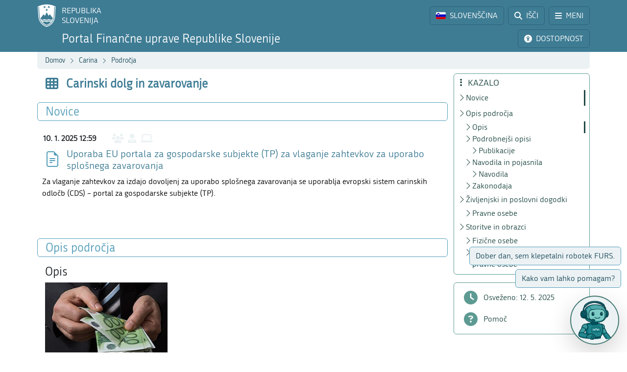

--- FILE ---
content_type: text/html; charset=utf-8
request_url: https://www.fu.gov.si/carina/podrocja/carinski_dolg_in_zavarovanje?type=0%3D50321618ecfaa7a3a082cd9b4ecbcd65c6859
body_size: 13731
content:
<!DOCTYPE html>
<html lang="sl">
<head>
      <base href="https://www.fu.gov.si/">
      <meta http-equiv="X-UA-Compatible" content="IE=edge">
      <meta name="viewport" content="width=device-width, initial-scale=1">
      <meta name="format-detection" content="telephone=no">
      <link rel="icon" type="image/png" href="/favicon-96x96.png" sizes="96x96" />
      <link rel="icon" type="image/svg+xml" href="/favicon.svg" />
      <link rel="shortcut icon" href="/favicon.ico" />
      <link rel="icon" href="/favicon.ico" type="image/x-icon">
      <link rel="apple-touch-icon" sizes="180x180" href="/apple-touch-icon.png" />
      <meta name="apple-mobile-web-app-title" content="FURS" />
      <link rel="manifest" href="/site.webmanifest" />

<meta charset="utf-8">
<!-- 
	ORG. TEND d.o.o. - www.tend.si

	This website is powered by TYPO3 - inspiring people to share!
	TYPO3 is a free open source Content Management Framework initially created by Kasper Skaarhoj and licensed under GNU/GPL.
	TYPO3 is copyright 1998-2025 of Kasper Skaarhoj. Extensions are copyright of their respective owners.
	Information and contribution at https://typo3.org/
-->




<meta name="generator" content="TYPO3 CMS">
<meta name="twitter:card" content="summary">

<link rel="stylesheet" href="https://cdnjs.cloudflare.com/ajax/libs/font-awesome/6.6.0/css/all.min.css" media="all" crossorigin="anonymous">
<link rel="stylesheet" href="https://cdn.jsdelivr.net/npm/bootstrap-icons@1.11.3/font/bootstrap-icons.min.css" media="all" crossorigin="anonymous">

<link rel="stylesheet" href="https://www.fu.gov.si/typo3temp/assets/css/7015c8c4ac5ff815b57530b221005fc6.css?1741684438" media="all">
<link rel="stylesheet" href="https://www.fu.gov.si/typo3conf/ext/ns_feedback/Resources/Public/Css/font-awesome.css?1746686663" media="all">
<link rel="stylesheet" href="https://www.fu.gov.si/typo3conf/ext/ns_feedback/Resources/Public/Css/nsfeedback.css?1746686663" media="all">
<link rel="stylesheet" href="https://www.fu.gov.si/fileadmin/templates/css/styles.css?t=10" media="all">
<link href="/typo3conf/ext/news/Resources/Public/Css/news-basic.css?1746686662" rel="stylesheet" >
<style>
/*<![CDATA[*/
<!-- 
/*globalSettingsCSS*/

        .nsbtn.btn-round-rect {
            background-color:#ECF2F4;
            color: #3E7C94;
            box-shadow: none;
            cursor: pointer;
            font-weight: normal;
            min-width: 105px;
            padding-top: 8px;
            width: auto !important;
            outline: medium none;
            -webkit-transition: all 0.3s ease-in-out;
            transition: all 0.3s ease-in-out;
            border:1px solid #ECF2F4
        }
        .send-msg span {
            color: #1A7C94;
            font-weight: normal;
        }
        
-->
/*]]>*/
</style>


<script src="https://www.fu.gov.si/typo3conf/ext/ns_feedback/Resources/Public/JavaScript/jquery.js?1746686663"></script>

<script src="https://ajax.googleapis.com/ajax/libs/jquery/3.5.1/jquery.min.js"></script>



<title>Carinski dolg in zavarovanje&nbsp;&#124;&nbsp;FINANČNA UPRAVA REPUBLIKE SLOVENIJE</title><script>
        (function() {
        var cx = '016429420804153513852:oakcks0vbds';
        var gcse = document.createElement('script');
        gcse.type = 'text/javascript';
        gcse.async = true;
        gcse.src = 'https://cse.google.com/cse.js?cx=' + cx;
        var s = document.getElementsByTagName('script')[0];
        s.parentNode.insertBefore(gcse, s);
        })();
</script>	<style>
			.timer {display: inline-block; line-height: 100%;}
				.timer b {display: inline-block; background: #fff; color: #000; padding: 1px 3px 0px 3px; line-height: 19px; border-radius: 2px; min-width: 24px;}
	
			h2.card-header a:focus {  
				outline: 1px dotted silver;
			}
			*:focus {
				outline: 1px dotted silver;
			}		
		</style>	<script>
		let isFrontpage = false;    
	</script>
	<style>
		.sideCard  {background-color: transparent !important;}
		dd {margin-bottom: 0;}  
	</style>
<link rel="canonical" href="https://www.fu.gov.si/carina/podrocja/carinski_dolg_in_zavarovanje?type=%253D03c749e18cc6336f120fa77b03603655%253Ded54bb1662cf86839384603c4c178a23c6688"/>

<link rel="alternate" hreflang="si-SI" href="https://www.fu.gov.si/carina/podrocja/carinski_dolg_in_zavarovanje?type=%253D03c749e18cc6336f120fa77b03603655%253Ded54bb1662cf86839384603c4c178a23c6688"/>
<link rel="alternate" hreflang="en-US" href="https://www.fu.gov.si/en/customs/areas_of_work/customs_debt_and_guarantee?type=%253D03c749e18cc6336f120fa77b03603655%253Ded54bb1662cf86839384603c4c178a23c6688"/>
<link rel="alternate" hreflang="x-default" href="https://www.fu.gov.si/carina/podrocja/carinski_dolg_in_zavarovanje?type=%253D03c749e18cc6336f120fa77b03603655%253Ded54bb1662cf86839384603c4c178a23c6688"/>
</head>
<body id="pageBody" class="p235 sl default">

		


		
		
		
		
		

		
		
		

		
		
		
      
      	
        

		
		
		
		
		

		
		
		


	


<a class="sr-only sr-only-focusable bg-white px-2 py-1 position-absolute" href="#mainContent" title="Preskoči direktno na vsebino" style="top: 0; left: 0;">Preskoči na vsebino</a>

<div class="sticky-top">
	<header class="bg-primary text-white pt-2" id="header">
		<div class="container-lg d-flex justify-content-between align-items-center">
			
			<a href="#" data-bs-target="#logo" data-bs-toggle="modal" class="logoRS lh-sm text-white text-decoration-none" tabindex="0">
				REPUBLIKA<br>SLOVENIJA
			</a>
			
			<div class="ps-2">			
				<a href="#" class="headBtn btn d-inline-flex align-items-center me-1" id="langselectbtn" data-bs-toggle="modal" data-bs-target="#lang" role="link" aria-label="Izbira jezika">
					<img src="fileadmin/templates/img/flags_svg/si.svg" alt="Slovenska zastava" class="img-fluid rounded ico-20 me-0 me-md-2" height="20" width="20" />
					<span class="d-none d-md-inline">SLOVENŠČINA</span>
					<span class="d-none d-s-inline d-md-none">
						<span class="ms-2 me-1">|</span>
						<span>SL</span>
					</span>
				</a>
				<a href="/iskalnik?type=%253D03c749e18cc6336f120fa77b03603655%253Ded54bb1662cf86839384603c4c178a23c6688" class="headBtn btn d-inline-flex align-items-center me-1 me-xxl-0">
					<i class="fas fa-search me-md-2"></i>
					<span class="d-none d-md-inline">IŠČI</span>
				</a>
				
				<a href="#" class="headBtn btn d-inline-flex d-xxl-none align-items-center" data-bs-toggle="offcanvas" data-bs-target="#sideMenu" aria-controls="sideMenu">
					<i class="fa-solid fa-bars me-md-2"></i>
					<span class="d-none d-md-inline">MENI</span>
				</a>
			</div>

		</div>
	</header>
	<div class="subheader bg-primary pb-2 pt-1">
		<div class="container-lg d-flex justify-content-between align-items-center">
			<a class="logoFURS link-white text-decoration-none lh-sm" href="/?type=%253D03c749e18cc6336f120fa77b03603655%253Ded54bb1662cf86839384603c4c178a23c6688">
              
                    <span class="d-block d-sss-none fs-4">Portal FURS</span>
    				<span class="d-none d-sss-block d-xl-none fs-4">Portal Finančne uprave RS</span>
    				<span class="d-none d-xl-block fs-4">Portal Finančne uprave Republike Slovenije</span>
                
			</a>

			<div class="buttons">

				<a href="#" id="nujnoObvestiloBtn" data-bs-target="#urgentNews" data-bs-toggle="modal" class="headBtn d-none btn d-inline-flex align-items-center me-1">
					<i class="fa-solid fa-circle-exclamation me-md-2"></i>
					<span class="d-none d-md-inline">NUJNO OBVESTILO</span>
				</a>
				<a href="#" class="headBtn btn d-inline-flex align-items-center me-1 me-xl-0" data-bs-toggle="modal" data-bs-target="#viMenu" tabindex="0">
					<i class="fas fa-universal-access me-md-2"></i>
					<span class="d-none d-md-inline">DOSTOPNOST</span>
				</a>
				<a href="#" class="headBtn btn d-xl-none" data-bs-toggle="offcanvas" data-bs-target="#sideFilter" aria-controls="sideFilter">
					<i class="fa-solid fa-ellipsis-vertical me-md-2"></i>
					<span class="d-none d-md-inline">KAZALO</span>
				</a>
			</div>

		</div>
	</div>

	<div class="container-lg">
  		<div class="bg-light rounded-bottom py-1 ps-3 d-flex justify-content-between align-items-center" style="min-height: 35px;">
			<div class="breadcrumbs text-primaryDark"><a href="/?type=%253D03c749e18cc6336f120fa77b03603655%253Ded54bb1662cf86839384603c4c178a23c6688">Domov</a><i class="bi bi-chevron-right fs12 mx-2"></i><a href="/podrocja?type=%253D03c749e18cc6336f120fa77b03603655%253Ded54bb1662cf86839384603c4c178a23c6688">Carina</a><i class="bi bi-chevron-right fs12 mx-2"></i><a href="/podrocja?type=%253D03c749e18cc6336f120fa77b03603655%253Ded54bb1662cf86839384603c4c178a23c6688">Področja</a><i class="bi bi-chevron-right fs12 mx-2"></i><span id="breadCrumbsPageTitle">Carinski dolg in zavarovanje</span></div>
			<div id="goToTop" style="display: none;" class="cp">
				<i class="fas fa-arrow-alt-circle-up text-primary me-sm-1 fs18"></i>
				<span class="d-none d-sm-inline">
					Nazaj na vrh
				</span>
			</div>
		</div>
	</div>
</div>
		


		
		
		
		
		
		
		
		
		
		
		
	

	<span id="mainContent" class="sr-only" tabindex="-1"></span>
	

	<div class="container-lg py-2">

		<div class="row">
			<div class="col-3 leftCol d-none d-xxl-block">
				
	


<nav class="row sticky-top sticky-top-offset z-0">
	
				
			
	<div class="col-6 mb-2">
		
				<a class="boxButton" href="/?type=%253D03c749e18cc6336f120fa77b03603655%253Ded54bb1662cf86839384603c4c178a23c6688">
					<i class="fa-solid fa-book-open-reader fs28 mb-2"></i>
					<span class="text-wrap">
						NOVICE
					</span>
				</a>
			
	</div>

			
	<div class="col-6 mb-2">
		
				<a class="boxButton" href="/kontakti?type=%253D03c749e18cc6336f120fa77b03603655%253Ded54bb1662cf86839384603c4c178a23c6688">
					<i class="fas fa-phone fs28 mb-2"></i>
					<span class="text-wrap">
						KONTAKTI
					</span>
				</a>
			
	</div>

			
	<div class="col-6 mb-2">
		
				<a class="boxButton" href="/podrocja?type=%253D03c749e18cc6336f120fa77b03603655%253Ded54bb1662cf86839384603c4c178a23c6688">
					<i class="fas fa-th fs28 mb-2"></i>
					<span class="text-wrap">
						PODROČJA
					</span>
				</a>
			
	</div>

			
	<div class="col-6 mb-2">
		
				<a class="boxButton" href="/e_storitve?type=%253D03c749e18cc6336f120fa77b03603655%253Ded54bb1662cf86839384603c4c178a23c6688">
					<i class="fas fa-laptop fs28 mb-2"></i>
					<span class="text-wrap">
						E-STORITVE
					</span>
				</a>
			
	</div>

			
	<div class="col-6 mb-2">
		
				<a class="boxButton" href="/zivljenjski_dogodki_prebivalci?type=%253D03c749e18cc6336f120fa77b03603655%253Ded54bb1662cf86839384603c4c178a23c6688">
					<i class="fas fa-users fs28 mb-2"></i>
					<span class="text-wrap">
						ŽIVLJENJSKI<br>DOGODKI
					</span>
				</a>
			
	</div>

			
	<div class="col-6 mb-2">
		
				<a class="boxButton" href="/poslovni_dogodki_podjetja?type=%253D03c749e18cc6336f120fa77b03603655%253Ded54bb1662cf86839384603c4c178a23c6688">
					<i class="fas fa-user-tie fs28 mb-2"></i>
					<span class="text-wrap">
						POSLOVNI<br>DOGODKI
					</span>
				</a>
			
	</div>


			<div class="col-12 pt-2">
				<div class="border border-primaryLight rounded mb-3 p-2 ">
					
	
			<a href="https://www.gov.si/drzavni-organi/organi-v-sestavi/financna-uprava-republike-slovenije/o-upravi/" class="d-flex align-items-center px-3 py-2 textButton" target="_blank">
				<i class="fas fa-university fs28 text-primaryLight"></i>
				<span class="ms-3 text-primaryDark">O nas</span>
				<i class="bi bi-arrow-up-right ms-1"></i>
			</a>
		

					
	
			<a class="d-flex align-items-center px-3 py-2 textButton" href="/o_financni_upravi/zaposlitev_furs?type=%253D03c749e18cc6336f120fa77b03603655%253Ded54bb1662cf86839384603c4c178a23c6688">
				<i class="far fa-handshake fs28 text-primaryLight"></i>
				<span class="ms-3 text-primaryDark">Zaposlitev FURS</span>
			</a>
		

					
	
			<a href="https://www.gov.si/drzavni-organi/organi-v-sestavi/financna-uprava-republike-slovenije/javne-objave/" class="d-flex align-items-center px-3 py-2 textButton" target="_blank">
				<i class="fas fa-bullhorn fs28 text-primaryLight"></i>
				<span class="ms-3 text-primaryDark">Javne objave</span>
				<i class="bi bi-arrow-up-right ms-1"></i>
			</a>
		

				</div>
			</div>
		
	<div class="d-flex justify-content-evenly align-items-center p-2 socials">
	<a href="https://www.facebook.com/FinancnaupravaRS/?ref=br_rs" target="_blank" class="mx-1 link-primaryLight text-decoration-none d-flex align-items-center" role="link" aria-label="Facebook">
		<i class="fab fa-facebook fs26"></i>
	</a>
	<a href="https://www.instagram.com/financnauprava/" target="_blank" class="mx-1 link-primaryLight text-decoration-none d-flex align-items-center" aria-label="Instagram">
		<i class="fa-brands fa-instagram fs26"></i>
	</a>
	<a href="https://twitter.com/FinancnaUPR" target="_blank" class="mx-1 link-primaryLight text-decoration-none d-flex align-items-center" aria-label="Twitter">
		<i class="fa-brands fa-x-twitter fs26"></i>
	</a>
	<a href="https://www.linkedin.com/company/finan%C4%8Dna-uprava-republike-slovenije/" target="_blank" class="mx-1 link-primaryLight text-decoration-none d-flex align-items-center" aria-label="LinkedIn">
		<i class="fa-brands fa-linkedin-in fs26"></i>
	</a>	
	<a href="https://www.tiktok.com/@davki_na_izi"  target="_blank" class="mx-1 link-primaryLight text-decoration-none d-flex align-items-center" aria-label="TikTok">
		<i class="fa-brands fa-tiktok fs26"></i>
	</a>
	<a href="https://www.youtube.com/channel/UCfvUsVoJXYp7yR6LOSqvHTw" target="_blank" class="mx-1 link-primaryLight text-decoration-none d-flex align-items-center" aria-label="Youtube">
		<i class="fab fa-youtube fs26"></i>
	</a>
</div>
</nav>




			</div>
			<div class="col" id="content" tabindex="0">
				<header class="d-flex align-items-center pb-3">
					<div class="titleBtn btn cursor-default btn-lg m-0 text-start text-primary flex-grow-1">
						<h1 class="m-0 fs-4 d-flex align-items-center lh-1"><i class="fas fa-th me-3 text-primary fs26"></i><strong class="text-primary">Carinski dolg in zavarovanje</strong></h1>
					</div>
				</header>

				


	



	
			
			
		
 	
			

		





				


	



	
			
			
		
 			
			
			 
					
						<section id="section-news" class="mb-5" data-name="Novice" data-anchor="1">
							<header class="px-3 py-1 d-flex align-items-center border rounded border-primaryLight mb-3">
								<h2 class="fs-4 text-primaryLight me-auto mb-0">Novice</h2>
								<a href="#" class="d-flex text-decoration-none up visually-hidden-focusable"><i class="bi bi-arrow-up fs20"></i></a>
								<a href="#" class="d-flex text-decoration-none down visually-hidden-focusable"><i class="bi bi-arrow-down fs20"></i></a>
								<a href="#" class="d-flex text-decoration-none visually-hidden-focusable" data-bs-toggle="offcanvas" data-bs-target="#sideFilter" aria-controls="sideFilter"><i class="fa-solid fa-ellipsis-vertical fs20 ms-2"></i></a>
							</header>

					
					
                    	<ul class="list-unstyled mt-3" data-count="1">
	                    	
	                        	






		
		
		
        
        
        
        
        
        
        
        
	





  

  
      
  
  





		
		
	




		
	




          

      
                

	
	    	
            
	    

	<li class="row mb-3 pb-3 mx-1 " data-parenttitle="Carinski dolg in zavarovanje" data-active="0" data-month-no='1' data-alt-starttime='' data-alt-endtime=''>

		

			<div class="d-flex align-items-center py-2 ps-2 ">
				<time class="fw-bold timeWidth">10. 1. 2025 12:59</time>
				<div class="pe-3 fs20 d-flex">
                    <i class="fa-solid fa-users text-light" title="Prebivalci"></i>
                    <i class="fa-solid fa-user-tie mx-2 text-light" title="Podjetja"></i>
                    <i class="fa-solid fa-laptop text-light" title="E-storitve"></i>
				</div>
				
				
			</div>

			
					
				

			<a data-bs-toggle="modal" data-bs-target="
    #ajaxModal
" class="row ajaxCall link-primary" href="/novica_ajax/novica/uporaba_eu_portala_za_gospodarske_subjekte_tp_za_vlaganje_zahtevkov_za_uporabo_splosnega_zavarovanja-14766?type=%253D03c749e18cc6336f120fa77b03603655%253Ded54bb1662cf86839384603c4c178a23c6688">
				<div class="col1-2 d-flex align-items-center justify-content-center">
					
	
			<i class="bi bi-file-earmark-text text-primaryLight ms-2 me-1 fs32" title="Novica"></i>
		

				</div>
				<div class="col d-flex align-items-center">
					<h3 class="h5 mb-0 newsTitle text-primary">
						Uporaba EU portala za gospodarske subjekte (TP) za vlaganje zahtevkov za uporabo splošnega zavarovanja
					</h3>
				</div>
				</a>

              	
    				<div class="col newsTeaser text-break text-black mt-2">
						<div>Za vlaganje zahtevkov za izdajo dovoljenj za uporabo splošnega zavarovanja se uporablja evropski sistem carinskih odločb (CDS) – portal za gospodarske subjekte (TP).</div>
						<div class="d-flex flex-wrap mt-3 gap-2">
							
						</div>
					</div>
				
		
		
		
	</li>

          









	                    	
                    	</ul>
                    	
                        	


                    	
						
					
						</section>
					
				
		




				
				

				<section id="section-text" data-name="Opis področja" data-anchor="1">
					<header class="px-3 py-1 d-flex align-items-center border rounded border-primaryLight mb-3">
						<h2 class="fs-4 text-primaryLight me-auto mb-0">Opis področja</h2>
						<a href="#" class="d-flex text-decoration-none up visually-hidden-focusable"><i class="bi bi-arrow-up fs20"></i></a>
						<a href="#" class="d-flex text-decoration-none down visually-hidden-focusable"><i class="bi bi-arrow-down fs20"></i></a>
						<a href="#" class="d-flex text-decoration-none visually-hidden-focusable" data-bs-toggle="offcanvas" data-bs-target="#sideFilter" aria-controls="sideFilter"><i class="fa-solid fa-ellipsis-vertical fs20 ms-2"></i></a>
					</header>
					<div class="px-3">
				    	
				    		<h3 data-menu="1"> 
					Opis
				</h3><div class="pb-3 ce-textpic ce-right ce-intext" id="c1025"><div class="ce-gallery columns1" data-ce-columns="1" data-ce-images="1"><div class="ce-row"><div class="ce-column"><figure class="image"><img class="img-fluid image-embed-item test300x225" alt="Simbolična slika." src="https://www.fu.gov.si/fileadmin/_processed_/2/f/csm_carinski_dolg_80b24b1b72.jpg" width="300" height="225" /><figcaption class="image-caption"><i class="fas fa-camera"></i> Bigstock
		</figcaption></figure></div></div></div><div class="ce-bodytext"><p>Carinski dolg pri uvozu nastane s sprostitvijo v prost promet blaga, zavezanega uvoznim dajatvam, ali z vnosom takšnega blaga v postopek začasnega uvoza z delno oprostitvijo uvoznih dajatev.</p><p>Carinski dolg lahko nastane tudi z nezakonitim vnosom blaga na carinsko območje EU; z nezakonito odstranitvijo blaga izpod carinskega nadzora; z neizpolnitvijo ene od obveznosti, ki veljajo za blago, zavezano uvoznim dajatvam, ali izhajajo iz zadrževanja blaga v začasni hrambi ali iz uporabe carinskega postopka, v katerega je bilo dano, ali &nbsp;z neupoštevanjem enega od pogojev za vnos blaga v carinski postopek.</p><p>Carinski dolg se obračuna:</p><ul><li>s carinsko deklaracijo na obrazcu enotne upravne listine (EUL),</li><li>na obrazcu za obračun dajatev v potniškem prometu, ali</li><li>z odločbo, ki jo izda pristojni carinski organ.</li></ul><p>Rok za plačilo carinskega dolga je 10 dni od sporočitve dolgovanega zneska dajatev dolžniku, in sicer za:</p><ul><li>carinski dolg, obračunan z upravno odločbo, od dneva vročitve odločbe in</li><li>carinski dolg, obračunan na carinski deklaraciji, od dneva prepustitve blaga deklarantu.</li></ul><p>Carinski dolžnik si lahko s pridobitvijo <strong>dovoljenja za odlog plačila</strong> podaljša rok plačila iz 10 na 30 dni.&nbsp;Pristojni urad za izdajo dovoljenj za odlog plačila je Finančni urad Nova Gorica. Zahtevek se vloži preko evropskega sistema carinskih odločb (CDS) - portala za gospodarske subjekte (TP). Navodilo za prijavo v portal je na voljo na povezavi <a href="https://www.fu.gov.si/fileadmin/Internet/Carina/Poslovanje_z_nami/e_Carina/Opis/Navodila_za_prijavo_v_evropski_sistem_carinskih_odlocb_CDS_-_portal_za_gospodarske_subjekte_TP.docx">navodila za prijavo v evropski sistem carinskih odločb - CDS</a>.&nbsp;</p><p>Carinski organi pri uvoznem carinjenju zahtevajo <a href="/placevanje_in_izvrsba/podrocja/zavarovanje_placila_carinskih_in_trosarinskih_obveznosti?type=%253D03c749e18cc6336f120fa77b03603655%253Ded54bb1662cf86839384603c4c178a23c6688">predložitev zavarovanja za nastali in morebitni carinski dolg</a>, pri čemer mora zavarovanje pokrivati znesek uvozne ali izvozne dajatve ter druge dajatve v zvezi z uvozom ali izvozom blaga.</p><p>Zavarovanje je lahko posamezno ali splošno. <strong>Posamezno zavarovanje</strong> krije eno operacijo, deklaracijo ali carinski postopek. Predlagatelj instrumenta zavarovanja lahko predloži <strong>splošno zavarovanje</strong>, t.j. zavarovanje, ki krije carinski dolg v zvezi z dvema ali več operacijami, deklaracijami ali carinskimi postopki, če mu je predhodno <strong>izdano dovoljenje za uporabo splošnega zavarovanja</strong>. Gospodarskemu subjektu se lahko, ob izpolnjevanju določenih pogojev, dovoli, da uporabi splošno zavarovanje z znižanim zneskom ali pridobi opustitev zavarovanja. Pristojni urad za izdajo dovoljenj za splošno zavarovanje je Finančni urad Nova Gorica. Zahtevek se vloži preko evropskega sistema carinskih odločb (CDS) - portala za gospodarske subjekte (TP). Navodilo za prijavo v portal je na voljo na povezavi <a href="https://www.fu.gov.si/fileadmin/Internet/Carina/Poslovanje_z_nami/e_Carina/Opis/Navodila_za_prijavo_v_evropski_sistem_carinskih_odlocb_CDS_-_portal_za_gospodarske_subjekte_TP.docx">navodila za prijavo v evropski sistem carinskih odločb - CDS</a>. &nbsp;</p><p>Za povračilo ali odpust dajatev mora carinski dolžnik vložiti zahtevek za povračilo ali odpust, in sicer pri finančnem uradu, ki je dajatve obračunal.&nbsp;Če so bile dajatve obračunane s strani Finančnega urada Kranj, Finančnega urada Maribor ali Finančnega urada Murska Sobota, se zahtevek vloži pri Finančnem uradu Koper.</p><p>Postopek in primeri povračila in odpusta uvoznih dajatev so podrobneje opisani v <a href="https://www.fu.gov.si/fileadmin/Internet/Carina/Poslovanje_z_nami/Navodila_in_pojasnila/2021/8_2021_Navodilo_o_povracilu_in_odpustu.zip">Navodilu o povračilu ali odpustu dajatev</a>.</p><p>Postopek vračila preveč plačanega davka na dodano vrednost v zvezi z uvozom blaga je podrobneje opisan v <a href="https://www.fu.gov.si/fileadmin/Internet/Carina/Poslovanje_z_nami/Navodila_in_pojasnila/2017/11_2017_Navodilo_o_vracilu_prevec_placanega_davka_na_dodano_vrednost_kadar_se_DDV_placuje_kot_da_bi_bil_uvozna_dajatev.zip">Navodilu&nbsp;o vračilu preveč plačanega davka na dodano vrednost, kadar se DDV plačuje, kot da bi bil uvozna dajatev</a>.&nbsp;</p></div></div>
<h3 data-menu="1"> 
					Podrobnejši opisi
				</h3><div class="pb-3 ce-textpic ce-right ce-intext" id="c4731"><div class="ce-bodytext"><ul><li><a href="https://www.fu.gov.si/fileadmin/Internet/Carina/Podrocja/Carinski_dolg/Opis/Nastanek_in_obracunavanje_carinskega_dolga.doc">Nastanek in obračunavanje carinskega dolga</a></li><li><a href="https://www.fu.gov.si/fileadmin/Internet/Carina/Podrocja/Carinski_dolg/Opis/Povracilo_ali_odpust_dajatev.doc">Povračilo ali odpust dajatev</a></li><li><a href="https://www.fu.gov.si/fileadmin/Internet/Placevanje_in_izvrsba/Podrocja/Zavarovanje_placila_carinskih_in_trosarinskih_obveznosti/Opis/Zavarovanje_carinskega_dolga.docx">Zavarovanje carinskega dolga</a></li><li><a href="https://www.fu.gov.si/fileadmin/Internet/Placevanje_in_izvrsba/Podrocja/Placevanje_davkov_in_drugih_dajatev/Opis/Placevanje_davkov_in_dajatev.docx">Plačevanje davkov in dajatev</a></li></ul><h4>Publikacije</h4><ul><li><a href="https://www.fu.gov.si/fileadmin/Internet/Carina/Podrocja/Carinski_dolg/Opis/Povezave_Informativni_dokument_o_uporabi_clenov_220_2_b_in_239_carinskega_zakonika.pdf">Informativni dokument o uporabi členov 220(2)(b) in 239 Carinskega zakonika</a></li></ul></div></div>
<h3 data-menu="1"> 
					Navodila in pojasnila
				</h3><div class="pb-3" id="c3407"><h4>Navodila</h4><ul><li><a href="https://www.fu.gov.si/fileadmin/Internet/Carina/Poslovanje_z_nami/Navodila_in_pojasnila/2021/8_2021_Navodilo_o_povracilu_in_odpustu.zip">8/2021:&nbsp;Navodilo o povračilu in odpustu</a></li><li><a href="https://www.fu.gov.si/fileadmin/Internet/Carina/Poslovanje_z_nami/Navodila_in_pojasnila/2018/4_2018_Navodilo_o_odlogu_placila_zneska_dajatev_v_skladu_s_clenom_110_CZU.zip">4/2018:&nbsp;Navodilo&nbsp;o odlogu plačila zneska dajatev v skladu s&nbsp;členom&nbsp;110 CZU</a></li><li><a href="https://www.fu.gov.si/fileadmin/Internet/Carina/Poslovanje_z_nami/Navodila_in_pojasnila/2017/11_2017_Navodilo_o_vracilu_prevec_placanega_davka_na_dodano_vrednost_kadar_se_DDV_placuje_kot_da_bi_bil_uvozna_dajatev.zip">11/2017:&nbsp;Navodilo o vračilu preveč plačanega davka na dodano vrednost, kadar se DDV plačuje, kot da bi bil uvozna dajatev</a></li><li><a href="https://www.fu.gov.si/fileadmin/Internet/Carina/Poslovanje_z_nami/Navodila_in_pojasnila/2017/10_2017_Navodilo_o_izdaji_dovoljenja_za_status_AEO.zip">10/2017:&nbsp;Navodilo o izdaji dovoljenja za status AEO</a></li><li><a href="https://www.fu.gov.si/fileadmin/Internet/Carina/Poslovanje_z_nami/Navodila_in_pojasnila/2017/7_2017_Navodilo_o_zavarovanju_carinskega_dolga.zip">7/2017:&nbsp;Navodilo o zavarovanju carinskega dolga</a></li></ul></div>
<h3 data-menu="1"> 
					Zakonodaja
				</h3><div class="pb-3" id="c1020"><p>Carinski zakonik Unije z izvedbenimi in delegiranimi akti ter ostala carinska zakonodaja so dostopni na strani&nbsp;<strong><a href="/carina/poslovanje_z_nami/carinski_predpisi?type=%253D03c749e18cc6336f120fa77b03603655%253Ded54bb1662cf86839384603c4c178a23c6688#c1496">Carinski predpisi</a></strong>.</p></div>

				    	
				    	
				    	
				    	
			    	</div>
				</section>
				
				<section id="section-8050" data-name="Življenjski in poslovni dogodki" data-anchor="1"><header class="px-3 py-1 d-flex align-items-center border rounded border-primaryLight mb-3"><h2 class="h3 text-primaryLight me-auto mb-0 fs-4">Življenjski in poslovni dogodki</h2><a href="#" class="d-flex text-decoration-none up visually-hidden-focusable"><i class="bi bi-arrow-up fs20"></i></a><a href="#" class="d-flex text-decoration-none down visually-hidden-focusable"><i class="bi bi-arrow-down fs20"></i></a><a href="#" class="d-flex text-decoration-none visually-hidden-focusable" data-bs-toggle="offcanvas" data-bs-target="#sideFilter" aria-controls="sideFilter"><i class="fa-solid fa-ellipsis-vertical fs20 ms-2"></i></a></header><div class="px-3 pb-3"><h3>Pravne osebe</h3><ul><li><a href="/poslovni_dogodki_podjetja/zavarovanje_carinskega_dolga?type=%253D03c749e18cc6336f120fa77b03603655%253Ded54bb1662cf86839384603c4c178a23c6688">Zavarovanje carinskega dolga</a></li></ul></div></section>
<section id="section-6926" data-name="Storitve in obrazci" data-anchor="1"><header class="px-3 py-1 d-flex align-items-center border rounded border-primaryLight mb-3"><h2 class="h3 text-primaryLight me-auto mb-0 fs-4">Storitve in obrazci</h2><a href="#" class="d-flex text-decoration-none up visually-hidden-focusable"><i class="bi bi-arrow-up fs20"></i></a><a href="#" class="d-flex text-decoration-none down visually-hidden-focusable"><i class="bi bi-arrow-down fs20"></i></a><a href="#" class="d-flex text-decoration-none visually-hidden-focusable" data-bs-toggle="offcanvas" data-bs-target="#sideFilter" aria-controls="sideFilter"><i class="fa-solid fa-ellipsis-vertical fs20 ms-2"></i></a></header><div class="px-3 pb-3"><h3>Fizične osebe</h3><ul><li><a href="https://edavki.durs.si/EdavkiPortal/OpenPortal/CommonPages/Opdynp/PageD.aspx?category=povracilo_odpust_dajatev" target="_top">Povračilo/odpust dajatev</a></li></ul><h3>Fizične osebe z dejavnostjo in pravne osebe</h3><ul><li><a href="https://edavki.durs.si/EdavkiPortal/OpenPortal/CommonPages/Opdynp/PageD.aspx?category=povracilo_odpust_dajatev" target="_top">Povračilo/odpust dajatev</a></li></ul></div></section>


			</div>
			
			<div class="z-0 col-3 rightCol d-none d-xl-block">	
				<div class="sticky-top sticky-top-offset">
					<div class="border border-secondaryLight rounded mb-3 p-2 z-0" id="contentMenu">
						<h2 class="h5 text-secondaryDark mb-1 ps-1"><i class="fa-solid fa-ellipsis-vertical me-2"></i> KAZALO</h2>
					</div>
					<div class="border border-secondaryLight rounded py-2 mb-3">	
						<div class="filterLink nohover">
							<i class="fa-solid fa-clock"></i>
							<span class="ms-2">Osveženo:
                                
                                
                                
                                
                                    
                                
                                
    							12. 5. 2025
							</span>
						</div>	
						<a class="filterLink" href="/pomoc_uporabnikom?type=%253D03c749e18cc6336f120fa77b03603655%253Ded54bb1662cf86839384603c4c178a23c6688">
							<i class="fa-solid fa-circle-question"></i>
							<span class="ms-2">Pomoč</span>
						</a>
					</div>
				</div>
			</div>
		</div>

          
                
                <div id="chatTeasers" aria-live="polite" aria-atomic="true">
					<div id="t1wrap" class="teaserWrap">
						<a id="teaser1" href="#" data-bs-toggle="modal" data-bs-target="#chatBotModal"
						class="teaserBtn btn commentboxbtn">Dober dan, sem klepetalni robotek FURS.</a>
					</div>
					<div id="t2wrap" class="teaserWrap">
						<a id="teaser2" href="#" data-bs-toggle="modal" data-bs-target="#chatBotModal"
						class="teaserBtn btn commentboxbtn">Kako vam lahko pomagam?</a>
					</div>
					</div>

					<div id="chatBotBtn">
						<a href="#" data-bs-toggle="modal" data-bs-target="#chatBotModal" class="btn btn-white border-2 border-secondary d-flex justify-content-center align-items-center rounded-circle m-3 shadow-lg">
							<img src="https://fu.gov.si/fileadmin/templates/img/chatbot.png" alt="Klepetalni robotek FURS" />
						</a>
					</div>
               
      
      
	    
      

      
      
      

      
  

<div class="modal fade" id="chatBotModal" tabindex="-1" role="dialog" aria-hidden="true">
	<div class="modal-dialog" role="document">
		<div class="modal-content">
			<div class="modal-header">
				<h5 class="modal-title text-secondary fw-bold d-none d-md-block" aria-label="Chat bot">Klepetalni robotek Finančne uprave RS</h5>
                <h5 class="modal-title text-secondary fw-bold d-block d-md-none" aria-label="Chat bot">Klepetalni robotek FURS</h5>
				<button type="button" class="btn-close" data-bs-dismiss="modal" aria-label="Close chat bot"></button>
			</div>
			<div class="modal-body d-flex flex-column justify-content-center align-items-center">
        <div class="fileIcon"><img src="/fileadmin/templates/img/chatbot.png" alt="Klepetalni robotek FURS" class="img-fluid p-2" style="width: 100px;" /></div>
        <div class="d-flex flex-column">
          <a href="https://fu.gov.si/drugo/posebna_podrocja/klepetalni_robotek_furs_davki_fizicnih_oseb/" class="d-block btn btn-secondary">Davki fizičnih oseb</a>
		      <a href="https://fu.gov.si/drugo/posebna_podrocja/klepetalni_robotek_furs_ddv_in_davcne_blagajne/" class="d-block btn btn-secondary mt-2">DDV in davčne blagajne</a>

          <a href="https://fu.gov.si/drugo/posebna_podrocja/klepetalni_robotek_furs_davki_poslovnih_subjektov_pravne_osebe_in_fizicne_osebe_z_dejavnostjo/" class="d-block btn btn-secondary mt-2">Davki poslovnih subjektov</a>
          <a href="https://fu.gov.si/drugo/posebna_podrocja/klepetalni_robotek_furs_carina/" class="d-block btn btn-secondary mt-2">Carina</a>
          <a href="https://fu.gov.si/drugo/posebna_podrocja/klepetalni_robotek_furs_trosarine_okoljske_dajatve_in_cbam/" class="d-block btn btn-secondary mt-2">Trošarine, okoljske dajatve in CBAM</a>


        </div>
        <a href="https://www.fu.gov.si/kolofon?type=%253D03c749e18cc6336f120fa77b03603655%253Ded54bb1662cf86839384603c4c178a23c6688#c9690" class="d-block btn btn-sm btn-red mt-3">
          <i class="fa-solid fa-circle-exclamation text-white me-2"></i>Pogoji uporabe
        </a>
			</div>
		</div>
	</div>
</div>
              
                                  
	</div>

	<div class="offcanvas offcanvas-start" tabindex="-1" id="sideMenu" aria-labelledby="sideMenuLabel">
		<div class="offcanvas-header">
			<h5 class="offcanvas-title text-primaryDark" id="sideMenuLabel">
				<i class="fa-solid fa-bars me-1"></i> MENI
			</h5>
			<button type="button" class="btn-close" data-bs-dismiss="offcanvas" aria-label="Close"></button>
		</div>
		<div class="offcanvas-body pt-0">
			

<nav class="row  z-0">
	
				
			
	<div class="col-6 mb-2">
		
				<a class="boxButton" href="/?type=%253D03c749e18cc6336f120fa77b03603655%253Ded54bb1662cf86839384603c4c178a23c6688">
					<i class="fa-solid fa-book-open-reader fs28 mb-2"></i>
					<span class="text-wrap">
						NOVICE
					</span>
				</a>
			
	</div>

			
	<div class="col-6 mb-2">
		
				<a class="boxButton" href="/kontakti?type=%253D03c749e18cc6336f120fa77b03603655%253Ded54bb1662cf86839384603c4c178a23c6688">
					<i class="fas fa-phone fs28 mb-2"></i>
					<span class="text-wrap">
						KONTAKTI
					</span>
				</a>
			
	</div>

			
	<div class="col-6 mb-2">
		
				<a class="boxButton" href="/podrocja?type=%253D03c749e18cc6336f120fa77b03603655%253Ded54bb1662cf86839384603c4c178a23c6688">
					<i class="fas fa-th fs28 mb-2"></i>
					<span class="text-wrap">
						PODROČJA
					</span>
				</a>
			
	</div>

			
	<div class="col-6 mb-2">
		
				<a class="boxButton" href="/e_storitve?type=%253D03c749e18cc6336f120fa77b03603655%253Ded54bb1662cf86839384603c4c178a23c6688">
					<i class="fas fa-laptop fs28 mb-2"></i>
					<span class="text-wrap">
						E-STORITVE
					</span>
				</a>
			
	</div>

			
	<div class="col-6 mb-2">
		
				<a class="boxButton" href="/zivljenjski_dogodki_prebivalci?type=%253D03c749e18cc6336f120fa77b03603655%253Ded54bb1662cf86839384603c4c178a23c6688">
					<i class="fas fa-users fs28 mb-2"></i>
					<span class="text-wrap">
						ŽIVLJENJSKI<br>DOGODKI
					</span>
				</a>
			
	</div>

			
	<div class="col-6 mb-2">
		
				<a class="boxButton" href="/poslovni_dogodki_podjetja?type=%253D03c749e18cc6336f120fa77b03603655%253Ded54bb1662cf86839384603c4c178a23c6688">
					<i class="fas fa-user-tie fs28 mb-2"></i>
					<span class="text-wrap">
						POSLOVNI<br>DOGODKI
					</span>
				</a>
			
	</div>


			<div class="col-12 pt-2">
				<div class="border border-primaryLight rounded mb-3 p-2 ">
					
	
			<a href="https://www.gov.si/drzavni-organi/organi-v-sestavi/financna-uprava-republike-slovenije/o-upravi/" class="d-flex align-items-center px-3 py-2 textButton" target="_blank">
				<i class="fas fa-university fs28 text-primaryLight"></i>
				<span class="ms-3 text-primaryDark">O nas</span>
				<i class="bi bi-arrow-up-right ms-1"></i>
			</a>
		

					
	
			<a class="d-flex align-items-center px-3 py-2 textButton" href="/o_financni_upravi/zaposlitev_furs?type=%253D03c749e18cc6336f120fa77b03603655%253Ded54bb1662cf86839384603c4c178a23c6688">
				<i class="far fa-handshake fs28 text-primaryLight"></i>
				<span class="ms-3 text-primaryDark">Zaposlitev FURS</span>
			</a>
		

					
	
			<a href="https://www.gov.si/drzavni-organi/organi-v-sestavi/financna-uprava-republike-slovenije/javne-objave/" class="d-flex align-items-center px-3 py-2 textButton" target="_blank">
				<i class="fas fa-bullhorn fs28 text-primaryLight"></i>
				<span class="ms-3 text-primaryDark">Javne objave</span>
				<i class="bi bi-arrow-up-right ms-1"></i>
			</a>
		

				</div>
			</div>
		
	<div class="d-flex justify-content-evenly align-items-center p-2 socials">
	<a href="https://www.facebook.com/FinancnaupravaRS/?ref=br_rs" target="_blank" class="mx-1 link-primaryLight text-decoration-none d-flex align-items-center" role="link" aria-label="Facebook">
		<i class="fab fa-facebook fs26"></i>
	</a>
	<a href="https://www.instagram.com/financnauprava/" target="_blank" class="mx-1 link-primaryLight text-decoration-none d-flex align-items-center" aria-label="Instagram">
		<i class="fa-brands fa-instagram fs26"></i>
	</a>
	<a href="https://twitter.com/FinancnaUPR" target="_blank" class="mx-1 link-primaryLight text-decoration-none d-flex align-items-center" aria-label="Twitter">
		<i class="fa-brands fa-x-twitter fs26"></i>
	</a>
	<a href="https://www.linkedin.com/company/finan%C4%8Dna-uprava-republike-slovenije/" target="_blank" class="mx-1 link-primaryLight text-decoration-none d-flex align-items-center" aria-label="LinkedIn">
		<i class="fa-brands fa-linkedin-in fs26"></i>
	</a>	
	<a href="https://www.tiktok.com/@davki_na_izi"  target="_blank" class="mx-1 link-primaryLight text-decoration-none d-flex align-items-center" aria-label="TikTok">
		<i class="fa-brands fa-tiktok fs26"></i>
	</a>
	<a href="https://www.youtube.com/channel/UCfvUsVoJXYp7yR6LOSqvHTw" target="_blank" class="mx-1 link-primaryLight text-decoration-none d-flex align-items-center" aria-label="Youtube">
		<i class="fab fa-youtube fs26"></i>
	</a>
</div>
</nav>




		</div>
	</div>

	<div class="offcanvas offcanvas-end" tabindex="-1" id="sideFilter" aria-labelledby="sideFilterLabel">
		<div class="offcanvas-header">
			<h5 class="offcanvas-title text-secondaryDark" id="sideFilterLabel">
				<i class="fa-solid fa-ellipsis-vertical me-2"></i> KAZALO
			</h5>
			<button type="button" class="btn-close" data-bs-dismiss="offcanvas" aria-label="Close"></button>
		</div>
		<div class="offcanvas-body pt-0">
			<div id="sideContentMenu" class="border border-secondaryLight rounded px-2 py-1 mb-3"></div>
            <div class="border border-secondaryLight rounded py-2 mb-3">	
                <div class="filterLink nohover">
                    <i class="fa-solid fa-clock"></i>
                    <span class="ms-2">Osveženo:
                        
                        
                        
                        
                            
                        
                        
                        12. 5. 2025
                    </span>
                </div>	
                <a class="filterLink" href="/pomoc_uporabnikom?type=%253D03c749e18cc6336f120fa77b03603655%253Ded54bb1662cf86839384603c4c178a23c6688">
                    <i class="fa-solid fa-circle-question"></i>
                    <span class="ms-2">Pomoč</span>
                </a>
            </div>  
		</div>
	</div>

		
		<footer class="row pb-2 lh-sm main g-0">
	<div class="col-3 d-none d-xxl-block">&nbsp;</div>
	<div class="col text-center">
		<div class="furs-triglav">&nbsp;</div>
		<p>Državni portal Finančne uprave o storitvah in postopkih s področja davkov, carin, trošarin in drugih dajatev</p><p class="align-left text-center">© 2014-2025&nbsp;Finančna uprava Republike Slovenije</p><p> |&nbsp;<a class="internal-link" href="https://www.fu.gov.si/kolofon" title="Kolofon vsebina">Kolofon</a> | <a href="#" class="internal-link" data-cc="show-preferencesModal">Nastavitev piškotkov</a> | <a class="internal-link" href="https://www.fu.gov.si/varstvo_podatkov" title="Kolofon vsebina">Varstvo podatkov</a> |</p>

	</div>
	<div class="col-3 d-none d-xl-block">&nbsp;</div>
</footer>


		
	

<div class="modal fade" id="ajaxModal" tabindex="-1" role="dialog" aria-hidden="true">
	<div class="modal-dialog" role="document">
		<div class="modal-content">
			<div class="modal-header">
				<h5 class="modal-title fsrem13 fw-bold lh-sm text-primary me-3" id="novica">
					<span class="spinner-border text-primary" role="status">
						<span class="sr-only">Se nalaga</span>
					</span>
				</h5>
				<button type="button" class="btn-close" data-bs-dismiss="modal" aria-label="Close"></button>
			</div>
			<div class="modal-body py-0">
				<div class="spinner-border text-primary" role="status">
					<span class="sr-only">Se nalaga</span>
				</div>
			</div>
		</div>
	</div>
</div>

<div class="modal fade" id="relatedNewsModal" tabindex="-1" role="dialog" aria-hidden="true">
	<div class="modal-dialog" role="document">
		<div class="modal-content">
			<div class="modal-header">
				<h5 class="modal-title fsrem13 lh-sm text-primary"><i class="fa-solid fa-link ico-24 me-2"></i> Izberi stran za prikaz novice:</h5>
				<button type="button" class="btn-close" data-bs-dismiss="modal" aria-label="Close"></button>
			</div>
			<div class="modal-body"></div>
		</div>
	</div>
</div>

		

		
		
		
		
		
		
		
	

<div class="modal fade" id="logo" tabindex="-1" role="dialog" aria-hidden="true">
	<div class="modal-dialog" role="document">
		<div class="modal-content">
			<div class="modal-header">
				<h5 class="modal-title">Pojdi na:</h5>
				<button type="button" class="btn-close" data-bs-dismiss="modal" aria-label="Zapri"></button>
			</div>
			<div class="modal-body goToLinks">
				<a href="https://www.gov.si/" class="btn d-block w-100 btn-primary mb-2" target="_blank" rel="nofollow">
					<strong>Portal GOV.SI</strong>
					<span class="d-block">Državni portal o državni upravi in njenih storitvah</span>
				</a>
				<a href="https://e-uprava.gov.si/" class="btn d-block w-100 btn-primary mb-2" target="_blank" rel="nofollow">
					<strong>Portal eUprava</strong>
					<span class="d-block">Državni portal za državljane</span>
				</a>
				<a href="https://evem.gov.si/evem/drzavljani/zacetna.evem" class="btn d-block w-100 btn-primary" target="_blank" rel="nofollow">
					<strong>Portal SPOT - Slovenska poslovna točka</strong>
					<span class="d-block">Državni portal za podjetja in podjetnike</span>
				</a>
			</div>
		</div>
	</div>
</div>

		
		
		
		
	

<div class="modal fade" id="lang" tabindex="-1" role="dialog" aria-hidden="true">
	<div class="modal-dialog" role="document">
		<div class="modal-content">
			<div class="modal-header">
				
						<h5 class="modal-title" aria-label="Izbira jezika">Izbira jezika:</h5>
						<button type="button" class="btn-close" data-bs-dismiss="modal" aria-label="Zapri izbiro jezika"></button>
					
			</div>
			<div class="modal-body">
				<div class="row icoStyle-1">
					<div class="col-6">
						<a href="/?type=%253D03c749e18cc6336f120fa77b03603655%253Ded54bb1662cf86839384603c4c178a23c6688" class="btn w-100 btn-primary d-flex flex-column justify-content-center align-items-center">
							<img src="fileadmin/templates/img/flags_svg/si.svg" class="img-fluid ico-32 rounded" alt="Slovenska zastava"/>
							<span>SLOVENŠČINA</span>
						</a>
					</div>
					<div class="col-6">
						<a href="/en/?type=%253D03c749e18cc6336f120fa77b03603655%253Ded54bb1662cf86839384603c4c178a23c6688" class="btn w-100 btn-primary d-flex flex-column justify-content-center align-items-center">
						<img src="fileadmin/templates/img/flags_svg/gb.svg" class="img-fluid ico-32 rounded" alt="Zastava Združenega kraljestva"/>
							<span>ENGLISH</span>
						</a>
					</div>
					<div class="col-6 mt-2">
						<a href="https://e-uprava.gov.si/it/podrocja/davki.html" class="btn w-100 btn-primary d-flex flex-column justify-content-center align-items-center">
						<img src="fileadmin/templates/img/flags_svg/it.svg" class="img-fluid ico-32 rounded" alt="Italijanska zastava"/>
							<span>ITALIANO</span>
						</a>
					</div>
					<div class="col-6 mt-2">
						<a href="https://e-uprava.gov.si/hu/podrocja/davki.html" class="btn w-100 btn-primary d-flex flex-column justify-content-center align-items-center">
						<img src="fileadmin/templates/img/flags_svg/hu.svg" class="img-fluid ico-32 rounded" alt="Madžarska zastava"/>
							<span>MAGYAR</span>
						</a>
					</div>
				</div>
			</div>
		</div>
	</div>
</div>

	  
	  
	  
	  
	  
  

<div class="modal fade" id="downloadFile" tabindex="-1" role="dialog" aria-hidden="true">
	<div class="modal-dialog" role="document">
		<div class="modal-content">
			<div class="modal-header">
				<h5 class="modal-title text-primary fw-bold"></h5>
				<button type="button" class="btn-close" data-bs-dismiss="modal" aria-label="Close file download"></button>
			</div>
			<div class="modal-body d-flex flex-column justify-content-center align-items-center">
				<div class="fileName d-flex align-items-center mb-3 align-self-start text-primary fs-5"></div>
				<div class="fileIcon"><i class="far fa-file-archive fa-2xl"></i></div>
				<div class="mt-3">
					<div class="fs-5">Format datoteke: <span class="fileFormat"></span></div>
					<div class="fileSizeParent fs-5">Velikost datoteke za prenos: <span class="fileSize"></span></div>
					<div class="fs-5">Prenos iz strežnika: <span class="fileHost"></span></div>

					<div class="small mt-3">Pri prenosu datoteke bo imenu datoteke dodana tudi časovna oznaka.</div>
					<a href="#" class="d-flex justify-content-center align-items-center btn btn-primary mt-4 fileDownloadBtn" aria-label="Download file" download><i class="bi bi-file-earmark-arrow-down text-white me-2 fs24"></i>Prenesi datoteko</a>
				</div>
			</div>
		</div>
	</div>
</div>
<div class="modal fade" id="urgentNews" tabindex="-1" role="dialog" aria-hidden="true">
	<div class="modal-dialog" role="document">
		<div class="modal-content">
			<div class="modal-header">
			<i class="fa-solid fa-circle-exclamation text-red me-2 fs22"></i>
				
						<h5 class="modal-title fsrem13 fw-bold lh-sm text-red me-3" aria-label="Nujna obvestila">Nujno obvestilo</h5>
						<button type="button" class="btn-close" data-bs-dismiss="modal" aria-label="Zapri nujna obvestila"></button>
					
			</div>
			<div class="modal-body d-flex flex-column justify-content-center align-items-center">
			


	



	
			
			
		
 	
			<ul class="list-unstyled w-100" data-count="0">
				
			</ul>
		




			</div>
		</div>
	</div>
</div>

		
		
		
		
		
		
		
		
		
        
        
        
        
        
        
        
        
        
        
		
		
        
	

<div class="modal fade" id="viMenu" tabindex="-1" role="dialog" aria-hidden="true">
	<div class="modal-dialog" role="document">
		<div class="modal-content">
			<div class="modal-header">
		        <span class="modal-title fs-5">Dostopnost:</span>
				<button type="button" class="btn-close" data-bs-dismiss="modal" aria-label="Zapri meni dostopnost"></button>
			</div>
			<div class="modal-body text-center">

				<div class="row icoStyle-1">
					<div class="col">
						<a class="d-flex btn btn-primaryDark flex-column h-100 text-light text-center p-2 justify-content-around" href="/kazalo_strani?type=%253D03c749e18cc6336f120fa77b03603655%253Ded54bb1662cf86839384603c4c178a23c6688">
							<i class="fa fa-sitemap mb-1"></i> <span>KAZALO STRANI</span>
						</a>
					</div>
					
						<div class="col">
							<a class="d-flex btn btn-primaryDark flex-column h-100 text-light text-center p-2 justify-content-around" href="/prebivalci/informacije_v_znakovnem_jeziku?type=%253D03c749e18cc6336f120fa77b03603655%253Ded54bb1662cf86839384603c4c178a23c6688">
								<i class="fas fa-sign-language fa-flip-horizontal mb-1"></i> <span>ZNAKOVNI JEZIK</span>
							</a>
						</div>
					
					<div class="col">
						<a class="d-flex btn btn-primaryDark flex-column h-100 text-light text-center p-2 justify-content-around" href="/izjava_o_dostopnosti?type=%253D03c749e18cc6336f120fa77b03603655%253Ded54bb1662cf86839384603c4c178a23c6688">
							<i class="far fa-file-alt mb-1"></i> <span>IZJAVA DOSTOPNOST</span>
						</a>
					</div>
				</div>
				
				<div class="pt-3 flex-grow-1">
					<strong class="d-block mb-2 h3">Velikost pisave</strong>
					<p class="p-0 m-0">Uporabite funkcijo brskalnika<br />CTRL + / CTRL -</p>
				</div>

				<div class="row">
					<div class="pt-3 flex-grow-1 col-6" id="viColors">
						<strong class="d-block mb-2 h3">Barvna shema</strong>
						<span class="btn w-100 btn-secondary m-1" id="vi-c0">Privzeto</span>
			            <span class="btn w-100 btn-primary m-1" id="vi-c10">črno na belem</span>
			            <span class="btn w-100 btn-primary m-1" id="vi-c2">belo na črnem</span>
			            <span class="btn w-100 btn-primary m-1" id="vi-c1">Črna na bež</span>  
			            <span class="btn w-100 btn-primary m-1" id="vi-c3">modro na belem</span>
			            <span class="btn w-100 btn-primary m-1" id="vi-c4">črno na zelenem</span>
			            <span class="btn w-100 btn-primary m-1" id="vi-c5">črno na rumenem</span>
			            <span class="btn w-100 btn-primary m-1" id="vi-c6">modro na rumenem</span>
			            <span class="btn w-100 btn-primary m-1" id="vi-c7">rumeno na modrem</span>
			            <span class="btn w-100 btn-primary m-1" id="vi-c8">turkizno na črnem</span>
			            <span class="btn w-100 btn-primary m-1" id="vi-c9">črno na vijoličnem</span>
					</div>
					<div class="pt-3 flex-grow-1 col-6" id="viFontType">
						<strong class="d-block mb-2 h3">Tip pisave</strong>
				        <span class="btn w-100 btn-secondary m-1" id="ftd">Privzeto</span>
				        <span class="btn w-100 btn-primary m-1" id="ft1">Arial</span>
				        <span class="btn w-100 btn-primary m-1" id="ft1b">Arial bold</span>
				        <span class="btn w-100 btn-primary m-1" id="ft2">Verdana</span>
				        <span class="btn w-100 btn-primary m-1" id="ft2b">Verdana bold</span>
				        <span class="btn w-100 btn-primary m-1" id="ft3">Open dyslexic</span>
				        <span class="btn w-100 btn-primary m-1" id="ft4">Open dyslexic alta</span>
				        <span class="btn w-100 btn-primary m-1" id="ft5">Century Gothic / Didact Gothic</span>
					</div>
				</div>


			</div>
		</div>
	</div>
</div>

		
		
		
	

<div class="modal fade" id="importantDates" tabindex="-1" role="dialog" aria-hidden="true">
	<div class="modal-dialog" role="document">
		<div class="modal-content">
			<div class="modal-header">
				<h5 class="modal-title" aria-label="Izbira jezika">Pomembni datumi:</h5>
				<button type="button" class="close" data-dismiss="modal" aria-label="Zapri meni dostopnost">
					<span aria-hidden="true">&times;</span>
				</button>
			</div>
			<div class="modal-body text-center">
				<div class="row mt-2">
					<div class="col-6">
						<a class="btn btn-block btn-primary mb-1" href="/zivljenjski_dogodki_prebivalci?show=importantDates&amp;type=%253D03c749e18cc6336f120fa77b03603655%253Ded54bb1662cf86839384603c4c178a23c6688&amp;cHash=2b715fbbf73350207f171ba3f39ee155">
							<i class="fas fa-users mb-2 size2 d-block"></i>
							PREBIVALCI
						</a>
					</div>
					<div class="col-6">
						<a class="btn btn-block btn-primary mb-1" href="/poslovni_dogodki_podjetja?show=importantDates&amp;type=%253D03c749e18cc6336f120fa77b03603655%253Ded54bb1662cf86839384603c4c178a23c6688&amp;cHash=c55026628f28f905120b87d7361cb164">
							<i class="fas fa-user-tie mb-2 size2 d-block"></i>
							PODJETJA
						</a>
					</div>
				</div>
			</div>
		</div>
	</div>
</div>
<div class="modal fade" id="submitError" tabindex="-1" aria-labelledby="submitErrorLabel" aria-hidden="true">
    <div class="modal-dialog">
        <div class="modal-content">
            <div class="modal-header">
                <h1 class="modal-title fs-5" id="submitErrorLabel">Prijava napake</h1>
                <button type="button" class="btn-close" data-bs-dismiss="modal" aria-label="Close"></button>
            </div>
            <div class="modal-body">
                <form>
                    <div class="mb-3">
                        <label for="url" class="col-form-label">Stran:</label>
                        <input type="text" class="form-control" id="url" value="https://fu.gov.si/" readonly>
                    </div>
                    <div class="mb-3">
                        <label for="errorText" class="col-form-label">Opis težave:</label>
                        <textarea class="form-control" id="errorText"></textarea>
                    </div>
                </form>
            </div>
            <div class="modal-footer">
                <button type="button" class="btn btn-red" data-bs-dismiss="modal">Prekliči</button>
                <button type="button" class="btn btn-primary">Oddaj prijavo</button>
            </div>
        </div>
    </div>
</div>
	




	<div class="tx-ns-feedback">
		


<div class="modal ns-alert-wrap" tabindex="-1">
  <div class="modal-dialog modal-dialog-centered">
    <div class="modal-content">
      <div class="modal-header">
        <h5 class="modal-title">
			
					Poslano.
				
		</h5>
        <button type="button" class="btn-close ns-alert-btn-close" data-bs-dismiss="modal" aria-label="Close"></button>
      </div>
      <div class="modal-body">
		
				<span data-type="1">Hvala za informacijo.</span>
				<span data-type="2">Hvala za informacijo.</span>
				<span data-type="3">Hvala za vaš predlog.</span>
				<span data-type="4">Hvala za prijavo napake.</span>
			
      </div>
    </div>
  </div>
</div>


		<div class="container-fluid send-msg" id="ns-c235">
			
	<div class="row">
		<div class="col-3 d-none d-xxl-block">&nbsp;</div>
		<div class="col">
			<div class="qckform d-flex flex-column">
				<input class="animationEffect" type="hidden" name="" value="slide" />
				<span class="text-primaryDark">
					
							Ste našli informacijo?
						
				</span>
				<div class="d-flex flex-column">
					<div class="d-flex justify-content-between align-items-center mt-2">
						<input class="feedbacktype" type="hidden" name="" value="3" />
						
							
								<a buttonfor="1" qkbtn="yes" cid="235" newsid="" class="btn quick-submit me-3" href="/carina/podrocja/carinski_dolg_in_zavarovanje.json?tx_nsfeedback_feedback%5Baction%5D=quickFeedback&amp;tx_nsfeedback_feedback%5Bcontroller%5D=Feedback&amp;cHash=c69b452cd2beb9ab0f060683b3a31131">
									Da
								</a>
							
							
							
							
						
							
							
								<a buttonfor="2" qkbtn="no" cid="235" newsid="" class="btn quick-submit me-3" href="/carina/podrocja/carinski_dolg_in_zavarovanje.json?tx_nsfeedback_feedback%5Baction%5D=quickFeedback&amp;tx_nsfeedback_feedback%5Bcontroller%5D=Feedback&amp;cHash=c69b452cd2beb9ab0f060683b3a31131">
									Ne
								</a>
							
							
							
						
							
							
							
								<a data-buttonfor="3" data-cid="235" data-newsid="" data-qkbtn="yesbut" data-boxid="commentyesbox-235" href="javascript:;" class="btn commentboxbtn me-3" data-boxtext="Opišite predlog za izboljšanje spletne strani.">
								Predlog
								</a>
							
							
						
							
							
							
							
								<a data-buttonfor="4" data-qkbtn="nobut" data-cid="235" data-newsid="" data-boxid="commentnobox-235" href="javascript:;" class="btn commentboxbtn" data-boxtext="Opišite napako, ki ste jo opazili na spletni strani.">
								Napaka
								</a>
							
						
					</div>
					<div class="commenttxt" style="display: none;">
						<textarea class="commentbox form-control border-primaryLight my-2" name=""></textarea>
						<div class='validation' style='color:red;display: none;'>
							Vnesite besedilo.
						</div>
						<a class="btn feedbackendbtn comment-submit-btn quick-submit" href="/carina/podrocja/carinski_dolg_in_zavarovanje.json?tx_nsfeedback_feedback%5Baction%5D=quickFeedback&amp;tx_nsfeedback_feedback%5Bcontroller%5D=Feedback&amp;cHash=c69b452cd2beb9ab0f060683b3a31131">
							Pošlji
						</a>
						<a class="btn feedbackendbtn comment-cancel-btn ms-2" href="/carina/podrocja/carinski_dolg_in_zavarovanje.json?tx_nsfeedback_feedback%5Baction%5D=quickFeedback&amp;tx_nsfeedback_feedback%5Bcontroller%5D=Feedback&amp;cHash=c69b452cd2beb9ab0f060683b3a31131">
							Prekliči
						</a>
					</div>
				</div>
			</div>
		</div>
		<div class="col-3 d-none d-xl-block">&nbsp;</div>
	</div>

		</div>
	




	</div>


<script src="https://www.fu.gov.si/typo3conf/ext/ns_feedback/Resources/Public/JavaScript/nsfeedback.js?1746686663"></script>
<script src="https://cdn.jsdelivr.net/npm/bootstrap@5.3.3/dist/js/bootstrap.bundle.min.js" integrity="sha384-YvpcrYf0tY3lHB60NNkmXc5s9fDVZLESaAA55NDzOxhy9GkcIdslK1eN7N6jIeHz" crossorigin="anonymous"></script>
<script src="https://www.fu.gov.si/fileadmin/templates/js/scripts/functions.js?t=32"></script>
<script src="https://www.fu.gov.si/fileadmin/templates/js/scripts.js?t=35"></script>
<script src="https://www.fu.gov.si/fileadmin/templates/js/vendor/js.cookie.js?t=30"></script>
<script src="https://www.fu.gov.si/fileadmin/templates/js/vendor/fancybox.js?t=30"></script>
<script src="https://www.fu.gov.si/fileadmin/templates/js/vendor/purify.js?t=30"></script>
<script src="https://www.fu.gov.si/fileadmin/templates/js/scripts/accordion.js?t=30"></script>
<script src="https://www.fu.gov.si/fileadmin/templates/js/scripts/important_dates.js?t=30"></script>
<script src="https://www.fu.gov.si/fileadmin/templates/js/scripts/news.js?t=35"></script>
<script src="https://www.fu.gov.si/fileadmin/templates/js/scripts/cookies.js?t=30"></script>
<script src="https://www.fu.gov.si/fileadmin/templates/js/scripts/go_to_top.js?t=30"></script>
<script src="https://www.fu.gov.si/fileadmin/templates/js/scripts/breadcrumbs.js?t=30"></script>
<script src="https://www.fu.gov.si/fileadmin/templates/js/scripts/triggers.js?t=30"></script>
<script src="https://www.fu.gov.si/fileadmin/templates/js/scripts/ml_links.js?t=31"></script>
<script src="https://www.fu.gov.si/fileadmin/templates/js/scripts/filter_column.js?t=30"></script>


	<script>
		function isIE() {
				ua = navigator.userAgent;
				var is_ie = ua.indexOf("MSIE ") > -1 || ua.indexOf("Trident/") > -1;
				return is_ie;
		}
		if(isIE()){
			if(!Cookies.get('ienotify'))  {
					alert('Vaš brskalnik MS Internet Explorer ne bo pravilno prikazal spletnih vsebin. Za pravilen prikaz uporabite novejši brskalnik!');
					Cookies.set('ienotify', 'true', { expires: 1 });
			}
	}
	</script>        <link rel="stylesheet" href="https://cdn.jsdelivr.net/gh/orestbida/cookieconsent@v3.0.0/dist/cookieconsent.css" media="print" onload="this.media='all'" />
        <script defer src="https://cdn.jsdelivr.net/gh/orestbida/cookieconsent@v3.0.0/dist/cookieconsent.umd.js"></script>
           <script type="text/plain" data-category="analytics">
            var _paq = window._paq = window._paq || [];
            /* tracker methods like "setCustomDimension" should be called before "trackPageView" */
            _paq.push(['trackPageView']);
            _paq.push(['enableLinkTracking']);
            (function() {
              var u="//www.fu.gov.si/analitika/";
              _paq.push(['setTrackerUrl', u+'matomo.php']);
              _paq.push(['setSiteId', '3']);
              var d=document, g=d.createElement('script'), s=d.getElementsByTagName('script')[0];
              g.async=true; g.src=u+'matomo.js'; s.parentNode.insertBefore(g,s);
            })();
	    </script>          <script>
            document.addEventListener("DOMContentLoaded", function () {
                if (typeof CookieConsent.run !== 'function') return;
            
                CookieConsent.run({
                  autoClearCookies: true,
                  manageScriptTags: true,
                  GuiOptions: {
                    consentModal: {
                      layout: "bar",
                      position: "bottom right",
                    },
                  },
                  categories: {
                    necessary: {
                      readOnly: true,
                    },
                    analytics: {
                      readOnly: false,
                      autoClear: {
                        cookies: [
                          {
                            name: /^(_pk_id)/,
                          },
                          {
                            name: /^(_pk_ses)/,
                          }
                        ]
                      }
                    },
                  },
                  language: {
                    default: "sl",
                    translations: {
                      "sl": {
                        consentModal: {
                          title: "Uporabljamo piškotke!",
                          description: "Pozdravljeni, to spletno mesto uporablja bistvene piškotke za zagotavljanje pravilnega delovanja in sledilne piškotke za razumevanje vaše interakcije z njim. Slednji bodo nastavljeni le po privolitvi.",
                          acceptAllBtn: "Sprejmi vse",
                          acceptNecessaryBtn: "Zavrni vse",
                          showPreferencesBtn: "Nastavitve piškotkov",
                        },
                        preferencesModal: {
                          title: "Nastavitve piškotkov",
                          savePreferencesBtn: "Shrani nastavitve",
                          acceptAllBtn: "Sprejmi vse",
                          acceptNecessaryBtn: "Zavrni vse",
                          closeIconLabel: "Zapri",
                          sections: [
                            {
                              title: "Uporaba piškotkov",
                              description: "Piškotke uporabljamo za zagotavljanje osnovnih funkcij spletnega mesta in izboljšanje vaše spletne izkušnje. Za vsako kategorijo lahko izberete, ali se želite vključiti ali izključiti, kadar koli želite.",
                            },
                            {
                              title: "Nujno potrebni piškotki",
                              description: "Ti piškotki so ključnega pomena pri zagotavljanju storitev, ki so na voljo na naši spletni strani, in pri omogočanju določenih funkcionalnosti naše spletne strani. Brez teh piškotkov vam ne moremo zagotoviti določenih storitev na naši spletni strani.",
                              linkedCategory: "necessary"
                            },
                            {
                              title: "Sledilni in izvedbeni piškotki",
                              description: "Ti piškotki se uporabljajo za zbiranje podatkov za analizo obiskov naše spletne strani in vpogled v to, kako gostje uporabljajo našo spletno stran. Ti piškotki lahko, na primer, spremljajo stvari kot so to, koliko časa preživite na naši spletni strani oz. katere strani obiščete, kar nam pomaga pri razumevanju, kako lahko za vas izboljšamo spletno stran. Podatki, ki jih zbirajo ti piškotki, ne identificirajo nobenega posameznega uporabnika.",
                              linkedCategory: "analytics"
                            },
                            {
                              title: "Več informacij",
                              description: 'Za vsa vprašanja v zvezi z našim pravilnikom o piškotkih in vašimi izbirami, nas lahko kontaktirate. Za več informacij si prosim oglejte naš <a href="/kolofon?type=%253D03c749e18cc6336f120fa77b03603655%253Ded54bb1662cf86839384603c4c178a23c6688">Kolofon</a>.',
                            },
                          ]
                        },
                      },
                    },
                  }
                });
              });
        </script>

</body>
</html>

--- FILE ---
content_type: application/javascript; charset=utf-8
request_url: https://www.fu.gov.si/fileadmin/templates/js/scripts/ml_links.js?t=31
body_size: 1725
content:
let bs_icons = ['aac','ai','bmp','cs','css','csv','doc','docx','exe','gif','heic','html','java','jpg','js','json','jsx','key','m4p','md','mdx','mov','mp3','mp4','otf','pdf','php','png','ppt','pptx','psd','py','raw','rb','sass','scss','sh','sql','svg','tiff','tsx','ttf','txt','wav','woff','xls','xlsx','xml','yml'];
let exceptionExternalDomains = [];
let exceptionsFiles = ['aspx', 'jsp', 'html', 'do', 'htm', 'php', 'shtml'];

fa_icons = {
    external: "<i class='bi bi-arrow-up-right ms-1'></i> ", 
    file: "<i class='bi bi-file-earmark-arrow-down text-primary me-1'></i>",
    edavki: "<img src='fileadmin/templates/img/ico-edavki.png' alt='edavki' class='icoImg'>  ", 
    mailto: "<i class='far fa-envelope'></i> ",
    default: "<i class='bi bi-file-earmark-arrow-down text-primaryDark'></i>",
    zip: "<i class='bi bi-file-zip'></i>",
    rar: "<i class='bi bi-file-zip'></i>"
}

bs_icons.forEach(function(icon) {
    fa_icons[icon] = "<i class='bi bi-filetype-"+icon+"'></i>";
});


function appendIcons(selector = '.sideCol .card-text a, #content section a, #content .accordion-body a'){    
    $(selector).each(function (i, el) {
        if($(el).children().first().is('img') != 1) {
            if ($(el).attr('href') !== undefined) {       
                let href = $(el).attr('href').split('?')[0];    
                if (href.match(/^https?:\/\/www\.fu\.gov\.si/)) {
                    href = href.replace(/^https?:\/\/www\.fu\.gov\.si/, '');
                }
                
                var parts = href.split(".");
                let fileIconAppended = false;
                /*var icon = fa_icons[parts[parts.length - 1]];
                
                if (href.startsWith("/")) {
                    if (icon) {
                      $(el).prepend(icon); 
                    }     
                } else*/
                let is_file = href.split('/').pop().indexOf('.') > -1;
                let ext = href.split('.').pop().toLowerCase();
                ext = ext.split('?')[0];

                if (is_file && ext !== '' && !exceptionsFiles.includes(ext) && !$(el).find('.bi-file-earmark-arrow-down').length) {
                    $(el).prepend(fa_icons['file']);
                    fileIconAppended = true;
                }                
                
                if (href.indexOf("Mailto") >= 0) {
                    $(el).prepend(fa_icons.mailto);
                    $(el).attr('aria-label', 'E-naslov').attr('title', 'E-naslov');       
                    $(el).children().first('i').attr('aria-label', 'E-naslov');            
                } else if (href.startsWith("tel:")) {
                    $(el).prepend('<i class="fas fa-phone"></i> ');
                    $(el).attr('aria-label', 'Telefon').attr('title', 'Telefon');       
                    $(el).children().first('i').attr('aria-label', 'Telefon');    
                } else if (href.startsWith("fax:")) {
                    $(el).attr('aria-label', 'Fax').attr('title', 'Fax');       
                    $(el).children().first('i').attr('aria-label', 'Fax');    
                    $(el).prepend('<i class="fas fa-fax"></i> ');
                } else {

                    if ( (href.indexOf('http://') >= 0) || (href.indexOf('https://') >= 0) ) {
                        
                        /*if(icon !== undefined){ 
                            $(el).prepend(icon);
                        } else */
                         if (href.indexOf(window.location.hostname.replace(/^www\./, '')) < 0) {
                            
                            //if(href.indexOf('gov.si/') >= 0) $(el).attr("target","_top");
                            //exceptions open in top, others in new tab (except internal pages)
                            if(exceptionExternalDomains.some(d => href.indexOf(d) >= 0)) {
                                $(el).attr("target","_top");
                            }
                            else {
                                $(el).attr("target","_blank");
                            }
                             if($(this).hasClass("splet")) {
                                $(el).prepend('<i class="fas fa-globe"></i> ');
                            } else if($(this).hasClass("e-naslov")) {
                                $(el).prepend('<i class="far fa-envelope"></i> ');
                            } else if($(this).hasClass("lokacija")) {
                                $(el).prepend('<i class="fas fa-map-marker-alt" style="margin-left: 2px;"></i> ');
                            } else if($(this).hasClass("obrazec")) {
                                $(el).prepend('<i class="far fa-edit"></i> ');
                            } else if(href.indexOf('https://edavki.durs.si/') >= 0 && !fileIconAppended && !$(el).hasClass('ajaxCall')) {   
                                const $this = $(el);
                                const cloned = $this.clone();
                                const icons = cloned.find('i').clone();
                                cloned.find('i').remove();
                                const text = cloned.text().trim();
                                const words = text.split(" ");
                                const firstWord = words.shift();
                                const newText = words.join(" ");
                                $this.html(`<span class="text-nowrap">${fa_icons.edavki} ${firstWord}</span> ${icons.prop('outerHTML') || ''} ${newText}`);                           
                            //} else if(!fileIconAppended) {
                            } else {
                                if($(el).hasClass('ajaxCall')) el = $(el).find('h2, h3').first();
                           
                                const $this = $(el);
                                const cloned = $this.clone();
                                
                                // Extract icons (keep them in place)
                                const icons = cloned.find('i').clone(); // Clone to keep original intact
                                
                                // Remove icons from the text processing part
                                cloned.find('i').remove();
                                
                                // Get cleaned text without icons
                                const text = cloned.text().trim();
                                const words = text.split(" ");
                                const lastWord = words.pop();
                                const newText = words.join(" ");

                               if(exceptionExternalDomains.some(d => href.indexOf(d) >= 0)) {
                                   //nothing for now!!!
                                }
                               else if(text) {
                                  if(icons.prop('outerHTML')?.includes('bi-box-arrow-in-right')){
                                     $this.html(`${newText} <span class="text-nowrap">${lastWord} ${fa_icons.external}</span>`);
                                  }
                                  else $this.html(`${icons.prop('outerHTML') || ''} ${newText} <span class="text-nowrap">${lastWord} ${fa_icons.external}</span>`);
                           
                                   
                               }
                                
                            }

                        } else {
                            if($(this).hasClass("obrazec")) {
                                $(el).prepend('<i class="far fa-edit"></i> ');
                            }
                        }

                    } else {
                        
                        if($(this).hasClass("e-naslov") || $(this).attr("data-mailto-token")) {
                            $(this).prepend('<i class="far fa-envelope"></i> ');
                        }

                    }
                }   

            } else {
                // TEMPORARY FIX
                if($(el).hasClass('fax')) {
                    $(el).css("color","rgb(28,123,171)");
                    $(el).attr('aria-label', 'Fax').attr('title', 'Fax');       
                    $(el).prepend('<i class="fas fa-fax"></i> ');
                    $(el).children().first('i').attr('aria-label', 'Fax');    
                }

                
            }
        }           
    });
}

$(document).ready(function () { 
    fetch('/fileadmin/izjeme_zunanje_domene.txt')
    .then(res => res.text())
    .then(text => {
      exceptionExternalDomains = text.split('\n').map(d => d.trim()).filter(Boolean);
    })
    .finally(() => {
        appendIcons();                  
    })                  
});

$(document).ajaxSuccess(function () {
    let ignoredModals = ['downloadFile'];
    if(ignoredModals.indexOf($('.modal').attr('id')) < 0) return;
    appendIcons('.modal-body a');
});
$(document).ajaxSuccess(function (event, xhr, settings) {
    appendIcons('.modal-body a');
});

--- FILE ---
content_type: application/javascript; charset=utf-8
request_url: https://www.fu.gov.si/fileadmin/templates/js/scripts/go_to_top.js?t=30
body_size: -118
content:
$("#goToTop").click(function(){
    $("body,html").animate({scrollTop: $("#pageBody").offset().top},500);
});     

function toggleGoToTop(noAnimate = false){
    if($(window).scrollTop() > $(window).height()){
        (noAnimate) ? $('#goToTop').stop(false, false).show() : $('#goToTop').fadeIn();
    } else {
        (noAnimate) ? $('#goToTop').stop(false, false).hide() : $('#goToTop').fadeOut();
    }
}

$(window).on('scroll', () => toggleGoToTop());
$(document).ready(() => toggleGoToTop(true));
/*
 $(document).ready(function() {
  $('#content h3, #content h4, #content h5, #content h6').not('.newsTitle, .modal-title, .accordHeader').each(function() {
     let level = this.tagName.substring(1);
     $(this).prepend(`H${level} > `);
  });
});
*/